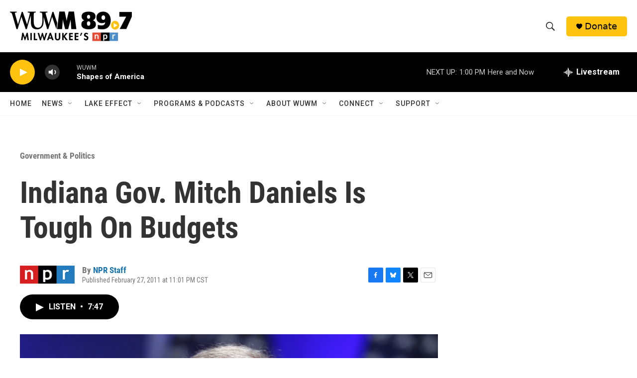

--- FILE ---
content_type: text/html; charset=utf-8
request_url: https://www.google.com/recaptcha/api2/aframe
body_size: 266
content:
<!DOCTYPE HTML><html><head><meta http-equiv="content-type" content="text/html; charset=UTF-8"></head><body><script nonce="fyY6gDomKn6WvJwzoAQbJw">/** Anti-fraud and anti-abuse applications only. See google.com/recaptcha */ try{var clients={'sodar':'https://pagead2.googlesyndication.com/pagead/sodar?'};window.addEventListener("message",function(a){try{if(a.source===window.parent){var b=JSON.parse(a.data);var c=clients[b['id']];if(c){var d=document.createElement('img');d.src=c+b['params']+'&rc='+(localStorage.getItem("rc::a")?sessionStorage.getItem("rc::b"):"");window.document.body.appendChild(d);sessionStorage.setItem("rc::e",parseInt(sessionStorage.getItem("rc::e")||0)+1);localStorage.setItem("rc::h",'1768846164115');}}}catch(b){}});window.parent.postMessage("_grecaptcha_ready", "*");}catch(b){}</script></body></html>